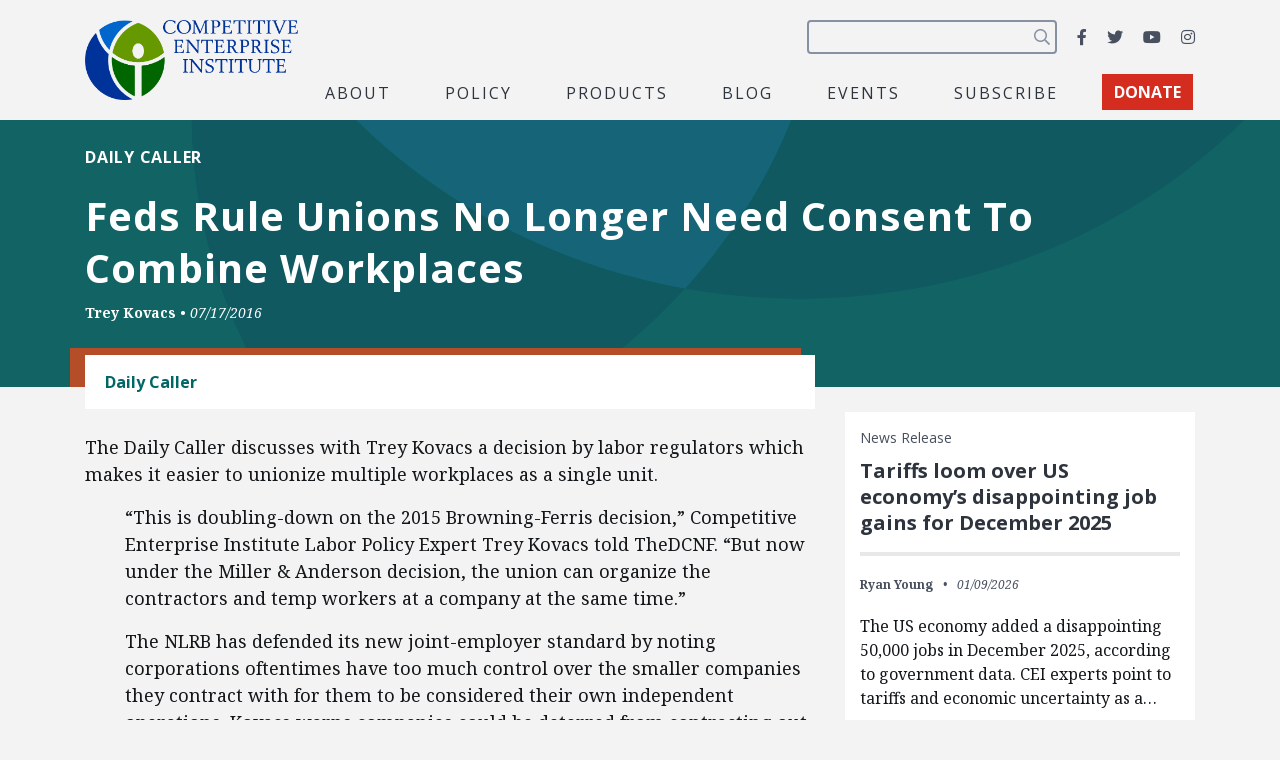

--- FILE ---
content_type: text/html; charset=utf-8
request_url: https://www.google.com/recaptcha/api2/anchor?ar=1&k=6LfZwjUiAAAAAN8vRh0pGcsvvXqvlWV2oC71AQHs&co=aHR0cHM6Ly9jZWkub3JnOjQ0Mw..&hl=en&v=PoyoqOPhxBO7pBk68S4YbpHZ&size=invisible&anchor-ms=20000&execute-ms=30000&cb=cqbkae6gej2a
body_size: 48613
content:
<!DOCTYPE HTML><html dir="ltr" lang="en"><head><meta http-equiv="Content-Type" content="text/html; charset=UTF-8">
<meta http-equiv="X-UA-Compatible" content="IE=edge">
<title>reCAPTCHA</title>
<style type="text/css">
/* cyrillic-ext */
@font-face {
  font-family: 'Roboto';
  font-style: normal;
  font-weight: 400;
  font-stretch: 100%;
  src: url(//fonts.gstatic.com/s/roboto/v48/KFO7CnqEu92Fr1ME7kSn66aGLdTylUAMa3GUBHMdazTgWw.woff2) format('woff2');
  unicode-range: U+0460-052F, U+1C80-1C8A, U+20B4, U+2DE0-2DFF, U+A640-A69F, U+FE2E-FE2F;
}
/* cyrillic */
@font-face {
  font-family: 'Roboto';
  font-style: normal;
  font-weight: 400;
  font-stretch: 100%;
  src: url(//fonts.gstatic.com/s/roboto/v48/KFO7CnqEu92Fr1ME7kSn66aGLdTylUAMa3iUBHMdazTgWw.woff2) format('woff2');
  unicode-range: U+0301, U+0400-045F, U+0490-0491, U+04B0-04B1, U+2116;
}
/* greek-ext */
@font-face {
  font-family: 'Roboto';
  font-style: normal;
  font-weight: 400;
  font-stretch: 100%;
  src: url(//fonts.gstatic.com/s/roboto/v48/KFO7CnqEu92Fr1ME7kSn66aGLdTylUAMa3CUBHMdazTgWw.woff2) format('woff2');
  unicode-range: U+1F00-1FFF;
}
/* greek */
@font-face {
  font-family: 'Roboto';
  font-style: normal;
  font-weight: 400;
  font-stretch: 100%;
  src: url(//fonts.gstatic.com/s/roboto/v48/KFO7CnqEu92Fr1ME7kSn66aGLdTylUAMa3-UBHMdazTgWw.woff2) format('woff2');
  unicode-range: U+0370-0377, U+037A-037F, U+0384-038A, U+038C, U+038E-03A1, U+03A3-03FF;
}
/* math */
@font-face {
  font-family: 'Roboto';
  font-style: normal;
  font-weight: 400;
  font-stretch: 100%;
  src: url(//fonts.gstatic.com/s/roboto/v48/KFO7CnqEu92Fr1ME7kSn66aGLdTylUAMawCUBHMdazTgWw.woff2) format('woff2');
  unicode-range: U+0302-0303, U+0305, U+0307-0308, U+0310, U+0312, U+0315, U+031A, U+0326-0327, U+032C, U+032F-0330, U+0332-0333, U+0338, U+033A, U+0346, U+034D, U+0391-03A1, U+03A3-03A9, U+03B1-03C9, U+03D1, U+03D5-03D6, U+03F0-03F1, U+03F4-03F5, U+2016-2017, U+2034-2038, U+203C, U+2040, U+2043, U+2047, U+2050, U+2057, U+205F, U+2070-2071, U+2074-208E, U+2090-209C, U+20D0-20DC, U+20E1, U+20E5-20EF, U+2100-2112, U+2114-2115, U+2117-2121, U+2123-214F, U+2190, U+2192, U+2194-21AE, U+21B0-21E5, U+21F1-21F2, U+21F4-2211, U+2213-2214, U+2216-22FF, U+2308-230B, U+2310, U+2319, U+231C-2321, U+2336-237A, U+237C, U+2395, U+239B-23B7, U+23D0, U+23DC-23E1, U+2474-2475, U+25AF, U+25B3, U+25B7, U+25BD, U+25C1, U+25CA, U+25CC, U+25FB, U+266D-266F, U+27C0-27FF, U+2900-2AFF, U+2B0E-2B11, U+2B30-2B4C, U+2BFE, U+3030, U+FF5B, U+FF5D, U+1D400-1D7FF, U+1EE00-1EEFF;
}
/* symbols */
@font-face {
  font-family: 'Roboto';
  font-style: normal;
  font-weight: 400;
  font-stretch: 100%;
  src: url(//fonts.gstatic.com/s/roboto/v48/KFO7CnqEu92Fr1ME7kSn66aGLdTylUAMaxKUBHMdazTgWw.woff2) format('woff2');
  unicode-range: U+0001-000C, U+000E-001F, U+007F-009F, U+20DD-20E0, U+20E2-20E4, U+2150-218F, U+2190, U+2192, U+2194-2199, U+21AF, U+21E6-21F0, U+21F3, U+2218-2219, U+2299, U+22C4-22C6, U+2300-243F, U+2440-244A, U+2460-24FF, U+25A0-27BF, U+2800-28FF, U+2921-2922, U+2981, U+29BF, U+29EB, U+2B00-2BFF, U+4DC0-4DFF, U+FFF9-FFFB, U+10140-1018E, U+10190-1019C, U+101A0, U+101D0-101FD, U+102E0-102FB, U+10E60-10E7E, U+1D2C0-1D2D3, U+1D2E0-1D37F, U+1F000-1F0FF, U+1F100-1F1AD, U+1F1E6-1F1FF, U+1F30D-1F30F, U+1F315, U+1F31C, U+1F31E, U+1F320-1F32C, U+1F336, U+1F378, U+1F37D, U+1F382, U+1F393-1F39F, U+1F3A7-1F3A8, U+1F3AC-1F3AF, U+1F3C2, U+1F3C4-1F3C6, U+1F3CA-1F3CE, U+1F3D4-1F3E0, U+1F3ED, U+1F3F1-1F3F3, U+1F3F5-1F3F7, U+1F408, U+1F415, U+1F41F, U+1F426, U+1F43F, U+1F441-1F442, U+1F444, U+1F446-1F449, U+1F44C-1F44E, U+1F453, U+1F46A, U+1F47D, U+1F4A3, U+1F4B0, U+1F4B3, U+1F4B9, U+1F4BB, U+1F4BF, U+1F4C8-1F4CB, U+1F4D6, U+1F4DA, U+1F4DF, U+1F4E3-1F4E6, U+1F4EA-1F4ED, U+1F4F7, U+1F4F9-1F4FB, U+1F4FD-1F4FE, U+1F503, U+1F507-1F50B, U+1F50D, U+1F512-1F513, U+1F53E-1F54A, U+1F54F-1F5FA, U+1F610, U+1F650-1F67F, U+1F687, U+1F68D, U+1F691, U+1F694, U+1F698, U+1F6AD, U+1F6B2, U+1F6B9-1F6BA, U+1F6BC, U+1F6C6-1F6CF, U+1F6D3-1F6D7, U+1F6E0-1F6EA, U+1F6F0-1F6F3, U+1F6F7-1F6FC, U+1F700-1F7FF, U+1F800-1F80B, U+1F810-1F847, U+1F850-1F859, U+1F860-1F887, U+1F890-1F8AD, U+1F8B0-1F8BB, U+1F8C0-1F8C1, U+1F900-1F90B, U+1F93B, U+1F946, U+1F984, U+1F996, U+1F9E9, U+1FA00-1FA6F, U+1FA70-1FA7C, U+1FA80-1FA89, U+1FA8F-1FAC6, U+1FACE-1FADC, U+1FADF-1FAE9, U+1FAF0-1FAF8, U+1FB00-1FBFF;
}
/* vietnamese */
@font-face {
  font-family: 'Roboto';
  font-style: normal;
  font-weight: 400;
  font-stretch: 100%;
  src: url(//fonts.gstatic.com/s/roboto/v48/KFO7CnqEu92Fr1ME7kSn66aGLdTylUAMa3OUBHMdazTgWw.woff2) format('woff2');
  unicode-range: U+0102-0103, U+0110-0111, U+0128-0129, U+0168-0169, U+01A0-01A1, U+01AF-01B0, U+0300-0301, U+0303-0304, U+0308-0309, U+0323, U+0329, U+1EA0-1EF9, U+20AB;
}
/* latin-ext */
@font-face {
  font-family: 'Roboto';
  font-style: normal;
  font-weight: 400;
  font-stretch: 100%;
  src: url(//fonts.gstatic.com/s/roboto/v48/KFO7CnqEu92Fr1ME7kSn66aGLdTylUAMa3KUBHMdazTgWw.woff2) format('woff2');
  unicode-range: U+0100-02BA, U+02BD-02C5, U+02C7-02CC, U+02CE-02D7, U+02DD-02FF, U+0304, U+0308, U+0329, U+1D00-1DBF, U+1E00-1E9F, U+1EF2-1EFF, U+2020, U+20A0-20AB, U+20AD-20C0, U+2113, U+2C60-2C7F, U+A720-A7FF;
}
/* latin */
@font-face {
  font-family: 'Roboto';
  font-style: normal;
  font-weight: 400;
  font-stretch: 100%;
  src: url(//fonts.gstatic.com/s/roboto/v48/KFO7CnqEu92Fr1ME7kSn66aGLdTylUAMa3yUBHMdazQ.woff2) format('woff2');
  unicode-range: U+0000-00FF, U+0131, U+0152-0153, U+02BB-02BC, U+02C6, U+02DA, U+02DC, U+0304, U+0308, U+0329, U+2000-206F, U+20AC, U+2122, U+2191, U+2193, U+2212, U+2215, U+FEFF, U+FFFD;
}
/* cyrillic-ext */
@font-face {
  font-family: 'Roboto';
  font-style: normal;
  font-weight: 500;
  font-stretch: 100%;
  src: url(//fonts.gstatic.com/s/roboto/v48/KFO7CnqEu92Fr1ME7kSn66aGLdTylUAMa3GUBHMdazTgWw.woff2) format('woff2');
  unicode-range: U+0460-052F, U+1C80-1C8A, U+20B4, U+2DE0-2DFF, U+A640-A69F, U+FE2E-FE2F;
}
/* cyrillic */
@font-face {
  font-family: 'Roboto';
  font-style: normal;
  font-weight: 500;
  font-stretch: 100%;
  src: url(//fonts.gstatic.com/s/roboto/v48/KFO7CnqEu92Fr1ME7kSn66aGLdTylUAMa3iUBHMdazTgWw.woff2) format('woff2');
  unicode-range: U+0301, U+0400-045F, U+0490-0491, U+04B0-04B1, U+2116;
}
/* greek-ext */
@font-face {
  font-family: 'Roboto';
  font-style: normal;
  font-weight: 500;
  font-stretch: 100%;
  src: url(//fonts.gstatic.com/s/roboto/v48/KFO7CnqEu92Fr1ME7kSn66aGLdTylUAMa3CUBHMdazTgWw.woff2) format('woff2');
  unicode-range: U+1F00-1FFF;
}
/* greek */
@font-face {
  font-family: 'Roboto';
  font-style: normal;
  font-weight: 500;
  font-stretch: 100%;
  src: url(//fonts.gstatic.com/s/roboto/v48/KFO7CnqEu92Fr1ME7kSn66aGLdTylUAMa3-UBHMdazTgWw.woff2) format('woff2');
  unicode-range: U+0370-0377, U+037A-037F, U+0384-038A, U+038C, U+038E-03A1, U+03A3-03FF;
}
/* math */
@font-face {
  font-family: 'Roboto';
  font-style: normal;
  font-weight: 500;
  font-stretch: 100%;
  src: url(//fonts.gstatic.com/s/roboto/v48/KFO7CnqEu92Fr1ME7kSn66aGLdTylUAMawCUBHMdazTgWw.woff2) format('woff2');
  unicode-range: U+0302-0303, U+0305, U+0307-0308, U+0310, U+0312, U+0315, U+031A, U+0326-0327, U+032C, U+032F-0330, U+0332-0333, U+0338, U+033A, U+0346, U+034D, U+0391-03A1, U+03A3-03A9, U+03B1-03C9, U+03D1, U+03D5-03D6, U+03F0-03F1, U+03F4-03F5, U+2016-2017, U+2034-2038, U+203C, U+2040, U+2043, U+2047, U+2050, U+2057, U+205F, U+2070-2071, U+2074-208E, U+2090-209C, U+20D0-20DC, U+20E1, U+20E5-20EF, U+2100-2112, U+2114-2115, U+2117-2121, U+2123-214F, U+2190, U+2192, U+2194-21AE, U+21B0-21E5, U+21F1-21F2, U+21F4-2211, U+2213-2214, U+2216-22FF, U+2308-230B, U+2310, U+2319, U+231C-2321, U+2336-237A, U+237C, U+2395, U+239B-23B7, U+23D0, U+23DC-23E1, U+2474-2475, U+25AF, U+25B3, U+25B7, U+25BD, U+25C1, U+25CA, U+25CC, U+25FB, U+266D-266F, U+27C0-27FF, U+2900-2AFF, U+2B0E-2B11, U+2B30-2B4C, U+2BFE, U+3030, U+FF5B, U+FF5D, U+1D400-1D7FF, U+1EE00-1EEFF;
}
/* symbols */
@font-face {
  font-family: 'Roboto';
  font-style: normal;
  font-weight: 500;
  font-stretch: 100%;
  src: url(//fonts.gstatic.com/s/roboto/v48/KFO7CnqEu92Fr1ME7kSn66aGLdTylUAMaxKUBHMdazTgWw.woff2) format('woff2');
  unicode-range: U+0001-000C, U+000E-001F, U+007F-009F, U+20DD-20E0, U+20E2-20E4, U+2150-218F, U+2190, U+2192, U+2194-2199, U+21AF, U+21E6-21F0, U+21F3, U+2218-2219, U+2299, U+22C4-22C6, U+2300-243F, U+2440-244A, U+2460-24FF, U+25A0-27BF, U+2800-28FF, U+2921-2922, U+2981, U+29BF, U+29EB, U+2B00-2BFF, U+4DC0-4DFF, U+FFF9-FFFB, U+10140-1018E, U+10190-1019C, U+101A0, U+101D0-101FD, U+102E0-102FB, U+10E60-10E7E, U+1D2C0-1D2D3, U+1D2E0-1D37F, U+1F000-1F0FF, U+1F100-1F1AD, U+1F1E6-1F1FF, U+1F30D-1F30F, U+1F315, U+1F31C, U+1F31E, U+1F320-1F32C, U+1F336, U+1F378, U+1F37D, U+1F382, U+1F393-1F39F, U+1F3A7-1F3A8, U+1F3AC-1F3AF, U+1F3C2, U+1F3C4-1F3C6, U+1F3CA-1F3CE, U+1F3D4-1F3E0, U+1F3ED, U+1F3F1-1F3F3, U+1F3F5-1F3F7, U+1F408, U+1F415, U+1F41F, U+1F426, U+1F43F, U+1F441-1F442, U+1F444, U+1F446-1F449, U+1F44C-1F44E, U+1F453, U+1F46A, U+1F47D, U+1F4A3, U+1F4B0, U+1F4B3, U+1F4B9, U+1F4BB, U+1F4BF, U+1F4C8-1F4CB, U+1F4D6, U+1F4DA, U+1F4DF, U+1F4E3-1F4E6, U+1F4EA-1F4ED, U+1F4F7, U+1F4F9-1F4FB, U+1F4FD-1F4FE, U+1F503, U+1F507-1F50B, U+1F50D, U+1F512-1F513, U+1F53E-1F54A, U+1F54F-1F5FA, U+1F610, U+1F650-1F67F, U+1F687, U+1F68D, U+1F691, U+1F694, U+1F698, U+1F6AD, U+1F6B2, U+1F6B9-1F6BA, U+1F6BC, U+1F6C6-1F6CF, U+1F6D3-1F6D7, U+1F6E0-1F6EA, U+1F6F0-1F6F3, U+1F6F7-1F6FC, U+1F700-1F7FF, U+1F800-1F80B, U+1F810-1F847, U+1F850-1F859, U+1F860-1F887, U+1F890-1F8AD, U+1F8B0-1F8BB, U+1F8C0-1F8C1, U+1F900-1F90B, U+1F93B, U+1F946, U+1F984, U+1F996, U+1F9E9, U+1FA00-1FA6F, U+1FA70-1FA7C, U+1FA80-1FA89, U+1FA8F-1FAC6, U+1FACE-1FADC, U+1FADF-1FAE9, U+1FAF0-1FAF8, U+1FB00-1FBFF;
}
/* vietnamese */
@font-face {
  font-family: 'Roboto';
  font-style: normal;
  font-weight: 500;
  font-stretch: 100%;
  src: url(//fonts.gstatic.com/s/roboto/v48/KFO7CnqEu92Fr1ME7kSn66aGLdTylUAMa3OUBHMdazTgWw.woff2) format('woff2');
  unicode-range: U+0102-0103, U+0110-0111, U+0128-0129, U+0168-0169, U+01A0-01A1, U+01AF-01B0, U+0300-0301, U+0303-0304, U+0308-0309, U+0323, U+0329, U+1EA0-1EF9, U+20AB;
}
/* latin-ext */
@font-face {
  font-family: 'Roboto';
  font-style: normal;
  font-weight: 500;
  font-stretch: 100%;
  src: url(//fonts.gstatic.com/s/roboto/v48/KFO7CnqEu92Fr1ME7kSn66aGLdTylUAMa3KUBHMdazTgWw.woff2) format('woff2');
  unicode-range: U+0100-02BA, U+02BD-02C5, U+02C7-02CC, U+02CE-02D7, U+02DD-02FF, U+0304, U+0308, U+0329, U+1D00-1DBF, U+1E00-1E9F, U+1EF2-1EFF, U+2020, U+20A0-20AB, U+20AD-20C0, U+2113, U+2C60-2C7F, U+A720-A7FF;
}
/* latin */
@font-face {
  font-family: 'Roboto';
  font-style: normal;
  font-weight: 500;
  font-stretch: 100%;
  src: url(//fonts.gstatic.com/s/roboto/v48/KFO7CnqEu92Fr1ME7kSn66aGLdTylUAMa3yUBHMdazQ.woff2) format('woff2');
  unicode-range: U+0000-00FF, U+0131, U+0152-0153, U+02BB-02BC, U+02C6, U+02DA, U+02DC, U+0304, U+0308, U+0329, U+2000-206F, U+20AC, U+2122, U+2191, U+2193, U+2212, U+2215, U+FEFF, U+FFFD;
}
/* cyrillic-ext */
@font-face {
  font-family: 'Roboto';
  font-style: normal;
  font-weight: 900;
  font-stretch: 100%;
  src: url(//fonts.gstatic.com/s/roboto/v48/KFO7CnqEu92Fr1ME7kSn66aGLdTylUAMa3GUBHMdazTgWw.woff2) format('woff2');
  unicode-range: U+0460-052F, U+1C80-1C8A, U+20B4, U+2DE0-2DFF, U+A640-A69F, U+FE2E-FE2F;
}
/* cyrillic */
@font-face {
  font-family: 'Roboto';
  font-style: normal;
  font-weight: 900;
  font-stretch: 100%;
  src: url(//fonts.gstatic.com/s/roboto/v48/KFO7CnqEu92Fr1ME7kSn66aGLdTylUAMa3iUBHMdazTgWw.woff2) format('woff2');
  unicode-range: U+0301, U+0400-045F, U+0490-0491, U+04B0-04B1, U+2116;
}
/* greek-ext */
@font-face {
  font-family: 'Roboto';
  font-style: normal;
  font-weight: 900;
  font-stretch: 100%;
  src: url(//fonts.gstatic.com/s/roboto/v48/KFO7CnqEu92Fr1ME7kSn66aGLdTylUAMa3CUBHMdazTgWw.woff2) format('woff2');
  unicode-range: U+1F00-1FFF;
}
/* greek */
@font-face {
  font-family: 'Roboto';
  font-style: normal;
  font-weight: 900;
  font-stretch: 100%;
  src: url(//fonts.gstatic.com/s/roboto/v48/KFO7CnqEu92Fr1ME7kSn66aGLdTylUAMa3-UBHMdazTgWw.woff2) format('woff2');
  unicode-range: U+0370-0377, U+037A-037F, U+0384-038A, U+038C, U+038E-03A1, U+03A3-03FF;
}
/* math */
@font-face {
  font-family: 'Roboto';
  font-style: normal;
  font-weight: 900;
  font-stretch: 100%;
  src: url(//fonts.gstatic.com/s/roboto/v48/KFO7CnqEu92Fr1ME7kSn66aGLdTylUAMawCUBHMdazTgWw.woff2) format('woff2');
  unicode-range: U+0302-0303, U+0305, U+0307-0308, U+0310, U+0312, U+0315, U+031A, U+0326-0327, U+032C, U+032F-0330, U+0332-0333, U+0338, U+033A, U+0346, U+034D, U+0391-03A1, U+03A3-03A9, U+03B1-03C9, U+03D1, U+03D5-03D6, U+03F0-03F1, U+03F4-03F5, U+2016-2017, U+2034-2038, U+203C, U+2040, U+2043, U+2047, U+2050, U+2057, U+205F, U+2070-2071, U+2074-208E, U+2090-209C, U+20D0-20DC, U+20E1, U+20E5-20EF, U+2100-2112, U+2114-2115, U+2117-2121, U+2123-214F, U+2190, U+2192, U+2194-21AE, U+21B0-21E5, U+21F1-21F2, U+21F4-2211, U+2213-2214, U+2216-22FF, U+2308-230B, U+2310, U+2319, U+231C-2321, U+2336-237A, U+237C, U+2395, U+239B-23B7, U+23D0, U+23DC-23E1, U+2474-2475, U+25AF, U+25B3, U+25B7, U+25BD, U+25C1, U+25CA, U+25CC, U+25FB, U+266D-266F, U+27C0-27FF, U+2900-2AFF, U+2B0E-2B11, U+2B30-2B4C, U+2BFE, U+3030, U+FF5B, U+FF5D, U+1D400-1D7FF, U+1EE00-1EEFF;
}
/* symbols */
@font-face {
  font-family: 'Roboto';
  font-style: normal;
  font-weight: 900;
  font-stretch: 100%;
  src: url(//fonts.gstatic.com/s/roboto/v48/KFO7CnqEu92Fr1ME7kSn66aGLdTylUAMaxKUBHMdazTgWw.woff2) format('woff2');
  unicode-range: U+0001-000C, U+000E-001F, U+007F-009F, U+20DD-20E0, U+20E2-20E4, U+2150-218F, U+2190, U+2192, U+2194-2199, U+21AF, U+21E6-21F0, U+21F3, U+2218-2219, U+2299, U+22C4-22C6, U+2300-243F, U+2440-244A, U+2460-24FF, U+25A0-27BF, U+2800-28FF, U+2921-2922, U+2981, U+29BF, U+29EB, U+2B00-2BFF, U+4DC0-4DFF, U+FFF9-FFFB, U+10140-1018E, U+10190-1019C, U+101A0, U+101D0-101FD, U+102E0-102FB, U+10E60-10E7E, U+1D2C0-1D2D3, U+1D2E0-1D37F, U+1F000-1F0FF, U+1F100-1F1AD, U+1F1E6-1F1FF, U+1F30D-1F30F, U+1F315, U+1F31C, U+1F31E, U+1F320-1F32C, U+1F336, U+1F378, U+1F37D, U+1F382, U+1F393-1F39F, U+1F3A7-1F3A8, U+1F3AC-1F3AF, U+1F3C2, U+1F3C4-1F3C6, U+1F3CA-1F3CE, U+1F3D4-1F3E0, U+1F3ED, U+1F3F1-1F3F3, U+1F3F5-1F3F7, U+1F408, U+1F415, U+1F41F, U+1F426, U+1F43F, U+1F441-1F442, U+1F444, U+1F446-1F449, U+1F44C-1F44E, U+1F453, U+1F46A, U+1F47D, U+1F4A3, U+1F4B0, U+1F4B3, U+1F4B9, U+1F4BB, U+1F4BF, U+1F4C8-1F4CB, U+1F4D6, U+1F4DA, U+1F4DF, U+1F4E3-1F4E6, U+1F4EA-1F4ED, U+1F4F7, U+1F4F9-1F4FB, U+1F4FD-1F4FE, U+1F503, U+1F507-1F50B, U+1F50D, U+1F512-1F513, U+1F53E-1F54A, U+1F54F-1F5FA, U+1F610, U+1F650-1F67F, U+1F687, U+1F68D, U+1F691, U+1F694, U+1F698, U+1F6AD, U+1F6B2, U+1F6B9-1F6BA, U+1F6BC, U+1F6C6-1F6CF, U+1F6D3-1F6D7, U+1F6E0-1F6EA, U+1F6F0-1F6F3, U+1F6F7-1F6FC, U+1F700-1F7FF, U+1F800-1F80B, U+1F810-1F847, U+1F850-1F859, U+1F860-1F887, U+1F890-1F8AD, U+1F8B0-1F8BB, U+1F8C0-1F8C1, U+1F900-1F90B, U+1F93B, U+1F946, U+1F984, U+1F996, U+1F9E9, U+1FA00-1FA6F, U+1FA70-1FA7C, U+1FA80-1FA89, U+1FA8F-1FAC6, U+1FACE-1FADC, U+1FADF-1FAE9, U+1FAF0-1FAF8, U+1FB00-1FBFF;
}
/* vietnamese */
@font-face {
  font-family: 'Roboto';
  font-style: normal;
  font-weight: 900;
  font-stretch: 100%;
  src: url(//fonts.gstatic.com/s/roboto/v48/KFO7CnqEu92Fr1ME7kSn66aGLdTylUAMa3OUBHMdazTgWw.woff2) format('woff2');
  unicode-range: U+0102-0103, U+0110-0111, U+0128-0129, U+0168-0169, U+01A0-01A1, U+01AF-01B0, U+0300-0301, U+0303-0304, U+0308-0309, U+0323, U+0329, U+1EA0-1EF9, U+20AB;
}
/* latin-ext */
@font-face {
  font-family: 'Roboto';
  font-style: normal;
  font-weight: 900;
  font-stretch: 100%;
  src: url(//fonts.gstatic.com/s/roboto/v48/KFO7CnqEu92Fr1ME7kSn66aGLdTylUAMa3KUBHMdazTgWw.woff2) format('woff2');
  unicode-range: U+0100-02BA, U+02BD-02C5, U+02C7-02CC, U+02CE-02D7, U+02DD-02FF, U+0304, U+0308, U+0329, U+1D00-1DBF, U+1E00-1E9F, U+1EF2-1EFF, U+2020, U+20A0-20AB, U+20AD-20C0, U+2113, U+2C60-2C7F, U+A720-A7FF;
}
/* latin */
@font-face {
  font-family: 'Roboto';
  font-style: normal;
  font-weight: 900;
  font-stretch: 100%;
  src: url(//fonts.gstatic.com/s/roboto/v48/KFO7CnqEu92Fr1ME7kSn66aGLdTylUAMa3yUBHMdazQ.woff2) format('woff2');
  unicode-range: U+0000-00FF, U+0131, U+0152-0153, U+02BB-02BC, U+02C6, U+02DA, U+02DC, U+0304, U+0308, U+0329, U+2000-206F, U+20AC, U+2122, U+2191, U+2193, U+2212, U+2215, U+FEFF, U+FFFD;
}

</style>
<link rel="stylesheet" type="text/css" href="https://www.gstatic.com/recaptcha/releases/PoyoqOPhxBO7pBk68S4YbpHZ/styles__ltr.css">
<script nonce="gzwpjQGdEHZydvw6WTbhsQ" type="text/javascript">window['__recaptcha_api'] = 'https://www.google.com/recaptcha/api2/';</script>
<script type="text/javascript" src="https://www.gstatic.com/recaptcha/releases/PoyoqOPhxBO7pBk68S4YbpHZ/recaptcha__en.js" nonce="gzwpjQGdEHZydvw6WTbhsQ">
      
    </script></head>
<body><div id="rc-anchor-alert" class="rc-anchor-alert"></div>
<input type="hidden" id="recaptcha-token" value="[base64]">
<script type="text/javascript" nonce="gzwpjQGdEHZydvw6WTbhsQ">
      recaptcha.anchor.Main.init("[\x22ainput\x22,[\x22bgdata\x22,\x22\x22,\[base64]/[base64]/[base64]/[base64]/[base64]/UltsKytdPUU6KEU8MjA0OD9SW2wrK109RT4+NnwxOTI6KChFJjY0NTEyKT09NTUyOTYmJk0rMTxjLmxlbmd0aCYmKGMuY2hhckNvZGVBdChNKzEpJjY0NTEyKT09NTYzMjA/[base64]/[base64]/[base64]/[base64]/[base64]/[base64]/[base64]\x22,\[base64]\x22,\[base64]/CtDckXMK3DTtafFjCkMKQKgMuwpHDtsKaNsOww4nCsjooOcKob8KPw4PCjH4xWmjChw5fesKoMcKaw71dHTTClMOuNDNxUTxNXDJ2OMO1MV3DpS/Dunk/wobDmElYw5tSwqjCoHvDniNHFWjDm8OKWG7DsHcdw43DvgbCmcOTb8KHLQpdw4rDgkLCnGVAwrfCkcOVNsODNcOdwpbDr8OQeFFNOlLCt8OnFSXDq8KRH8K+S8KaRyPCuFBYwqbDgC/CkErDojQXwo3Dk8KUwprDll5YZsOMw6wvJjgfwottw6I0D8OPw5c3woMyBG9xwph9esKQw6bDtsODw6YXAsOKw7vDr8OOwqotLCvCs8KrdMKhcj/[base64]/Cu0d0OFPCg8KUekRiw6LCpMKEUlFgasKvUGHDr8KYXGvDk8Kdw6x1DmdHHsOyB8KNHC1DL1bDlFTCgioww5XDkMKBwpRGSw7CjXxCGsKmw77CrzzCnWjCmsKJU8KWwqoRL8KDJ3x2w4h/DsOhEwNqwo7DlXQ+cWZGw7/DnXY+wowww7MAdHo2TsKvw7ZZw51idcKtw4YRO8K5HMKzDwTDsMOSRDdSw6nCvsOzYA8jMyzDucOdw7R7BQsBw4oewo7DkMK/e8Oyw6Urw4XDsnPDl8KnwqTDt8OhVMOPXsOjw4zDuMKJVsK1Z8KCwrTDjBjDtnnCo3FFDSfDgsOfwqnDng7CmsOJwoJsw5HCiUIIw4rDpAcyfsKlc0XDp1rDnx/DhCbCm8Kfw6c+TcKUZ8O4HcKjLcObwovCgMKvw4xKw7BRw55od2PDmGLDpMKZfcOSw6Mgw6TDqW/[base64]/Dh3vCr0sEfsKqwpwVwrQdwqNJRm/CgsK/fVEXOcKnCVgmwqgmFXfCnsKuwqoxScOmwoAVwq7Dq8KPw64Zw5PCsiDCoMOVwqYvw6fCicKKwoJDw6I4WsK8YsKRBAUIwrbCpMOawqfDqwvDnUMNwpLDvDpnFsOLXVsTw49cwrpPFwzDvF9aw7ZswrrCi8KXw4bCmndpHsKtw7DCv8KKCMOgM8O/wrQXwqHCusONZsOOQMK1asKCLznCthdTw6vDvcKpwqfDpzTCmMONw5hhFy/Dl3Nsw7olZ17CjHjDp8OkeFVzUcKSAcKFwo7CuGV+w7DCvGzDvRnDn8KEwoI3U3zCtsK3dzFywrYZwo8ww7bDhMK8Wh54wqPCqMKvw6w+THzCmMOdwoHCmUpPw4/DgcKsEQtvP8ODPsOvw5vDvmrDi8OewrXCtcOTBMOYG8K5AsOow73CsmzDuGQHwp3CkkQXOGx0w6Q9WGM9wpnCtxjCqsKRDcOQKMKPd8Oww7bCo8KOQMKswr3CpMOWO8Ocw47DksKVKB/DjjPDulTDiQlwTwsHw5XDkCzCv8O6w4XCsMOwwo1ANMKUw6tXECtEwop2w5RgwrzDsnIrwqXCmz8OGcOUwrDCosK1fnrCssOQFsOCOsKHPj82TEbCiMKOe8Kpwqh/w4nCuC0AwoAzw7vCoMKyYEtzQDAuwrzDtSjCmW3CnETDqsOiMcKDw73DhiLDmMK2VjLDvD5Iw6QSa8KAwo/Ds8OpA8O8wqHCjsKELVDCqFzCvRfCkV7DqCoOw5AuVsOWfsKIw7ICRMKxwp7Ch8Kuw5oEJ2rDlMOhCEIWIcO/dcODfQHCv0XCo8O7w5AdGW7CkC9gwqAnOcOGXnpfwqDCgcODDcKpwpLCqilyIcKTdkowTsK3cR7DjsK1eFzDrMKnwpMbdsKnw6bDk8OnH1ItWxXDrHsMf8K+QDrCrsOXwpXCtcOiP8KCw7xHYsK/UcKdek0aKi/[base64]/BQvCjSHCu8O5wrh5GnvDr8Olw73DgRRne8OSwr9Yw4xKw7AcwrjCikozXyfDskDDqMOaa8OmwptQwqzDm8O0wrbCisOvVHtbSH/Dr3YAwonDnnYND8OAMcKTw4HDssO5woLDucKRwo83ZsOMwrfCs8KKAsK8w4IfbcKAw6bCt8OVY8KUClLCjTbDoMOUw6J8V2goJcKww5/[base64]/DtMKvwogQX8K3UcKIXcObwpEbw597YRdQcyzCocKuJ0HDjMOyw7MzwrDDmMKvFD3DvgpRwqHCtF0eNl1cN8OhJcOGHjJHwr7DilxiwqnCizYFNsKzTAvDjcO8wosmwoZ3wq8Aw4XCo8Ktwq/Dj2XCh29Dw7NHTMOcaDDDvsOjAsOBDRfCngQSw6vCtDzChsO+w5TCs35ZPirCm8Kqw6ZPYcKRwoVvwp3DthrDvi0UwoA1w5Mlw7/DojInw5tQNsKNZiBFU3rDncOlahvDvsO/wrllwpB9w6jCi8Ohw7g3Q8O0w6EYXDTDn8Kuw5sswoAjLMOdwp9Hc8Kiwp/CnnrDoEfCg8O6wqdRUlwswqJYXMKpZ2RcwqITEMK0wrnCrHpAPMK4QsKTZMO8ScOHDjbCjWnCkMKVJ8KGU2Y1w65xD37DuMKAw61tWsKyY8O8wo/[base64]/ZMKhwrE5wpXCjMKXw51nwq8dEw9nw4QPLiLCr8Kgwqs9w7XDvhIEwrgGHSV6A2bCgkI+wpjDlcOJNcObLsO1Dx3CgsK9wrTDqMKgwqwfwqN/An/CsgDDoQBdwoTDlGQFDGnDvX5oUAUowpLDksK0w49Lw7vCo8OXIsOYNsKwecKIER9owqvCgj3ClgHCoQLCghjDusKmOMOjdEkRO1dCKMOSw6Frw6xCAMKhw6nDjTETFzpVw43CjRFSWBvChz9lw7DCqDE/J8KjQsKYwobDnGxPwoYyw4zCvMKpwoPCvxwhwo9Iw7Z+wpnDoAFtw5odNwUWwrQrL8OIw7nDiwMSw703G8OTwpPDm8OAwo3Cv1VKZGEFMC/Cj8KbUynDsgU7IsKhI8OmwrZvw63Ci8OKXxpDRsKFI8OvRcOowpU7wr/DpsOtG8K2M8Obw4RsWDFHw5ogwrFTezhVO1HCt8KTRE/[base64]/[base64]/wr8TAkPClsKnw5wDwpjDiHrCnXxuRQLDjsOgdB0WwqZ5wrROUWfDojXDusOKw4Iuw7/DqXoRw5M7wrpdMFPCkcKkwr1bwrcOw5EJw4lxw4k9woYSbykDwq3Cnz7DtsKFwqDDgEd+E8KxworDisKrNEwgEy3Cu8KrajPDn8OuV8O2wqLCizRUIcOmwpQJHMOCw7J/U8KlIsOGAEtLw7bDlsO0woDDlnE3wpoGwrTDiA3CqMKjelV0w4R0w6NTJAzDtcOyVEHCizQRwplSw6lFVMO0V3MIw4vCrsK5CcKrw5Bjw5dpbhVdci/[base64]/DrH3CtnHDk0bCrsKgEUzDnHkrUcOaw5g9LsODWMOXw4oEw4DDoULDiRQbw47ChcOWw6lUWcKQEy0edMOuG0zDoRnDgMOGWwwOZ8KbZwcdwoVneG7DhXMVK3zClcKcwqxAZU/[base64]/CoUjClT7CjQEoZEnCpMOWwo/Cn8KUdEPClcO2TlM4HHsGw6jCi8KoY8KeNjHCqMOVGCF/dhw5w6YMbMKmwqTCusOFwq1rfcO5O3MGwozDnC5/UcOsw7PCsXM/aRJlw7vDoMO8KMOlwrDCkxJjF8K2HE3Dt3DChR0dw7kqTMOwTMOuwrrDohPDjwoRHsOyw7NFNcOiwrvDo8K0woM6CWc9w5PCncOUWlNtcizDkg8dcsKbd8K8CQAOwqDDsljDosKtfcOxasK6O8OTF8K/[base64]/w4HDocKywrXDo1cubcK6w5xYw6tyM8KrwpvCqcKtPzHCu8KTUjzCm8KIAjfDm8KbwoXCszLDkF/CtcOvwqVgw6DCkcOeNXzDmzjCkSHDhMOnwrvCjg/[base64]/w4nDmHjDt8OAwoFZw4zDoMOrw7bDgz/DvsKyw7lAS8OwZCbCrMOLw4FcbWJ4w4wnEMOowr7CrSHDo8KNw4zDjR3CvsOrLHDDkVLDpw/CkxdEBsK7X8OtSMKEWsK4w6JKR8OrRFNMw5lZB8KYwofDgQ8dRWlwd1kPwpDDsMKsw54VdcOoYzAVbCxtUsK2OVl8AAdvM1Z5wpQ4bcOnw4kdw7rChcObwoMkOxZpIMOKw6grwqfDk8OOZ8O7T8ORwozCisOZB24fwr/[base64]/ChMKiR3jCl8KFKx7DsALDlhjDozfDnXHDoRELw6fCgsOHSMOiw7EDw5A+wrrCnMKzSllpCnZRwqvDi8Kbw40jwojCoVHCox4sImXCh8KeRxTDksK7PW/DrsKxalPDuBTDusOXBTzCkSbDq8Kiwp5RXsOKCnt5w71TwrnCqMKdw61ADSMMw5/Dq8OdK8OlwoXCisOww6lVw68maCIaOh3DncO5RSLDpMKAw5XDmXzDvAvCjMKPfsKjw6lTw7bCmlBRFz4kw4rCoAjDgMOuw53Cj3kNwrNHw4JKd8KxwqXDs8OfLMK6wpJ/w5Amw54TX2x7GFHDjlDDhXjDpsO7HsKpPikVwq1ENsOoLBZaw7rDpcKBSHTCsMKoGWcYccKfVsO6CU/DqnsZw4h2bFfDiQAXIWvCocKFI8Oaw4XDr3gtw5Unwo45wpfDnBZZwqrDs8OBw75bwozDj8Kyw6gzcMOgwp7Dnhk5ZMO4GMK7Gh8/[base64]/DoMKPc8OzPMKzG11ad8OHFsKfXGZNHhTCu8OGw7RlTsOHf0s4QnVZw6nCoMO3ckvDhjHDuQ3CgyHDuMKJwqQ2acO1woLClzjCv8OsSQbDl0gedCwXS8K4RMK+WBzDhw1dw5MgFTbDg8KXw7/CksKmDzgEwp3Dk2FWaQ/Cu8OnwrjDrcOfwp3DncKDw5jCgsOIwot7MErCt8KZbHA5C8Omw702w43DgsOLw57DtFHDl8O9wqvDoMKkwqk9OcKbdmLCjMO0fMKUHsOAwrbDs0lDw5R/wrUSesKiBynDo8Kdw4/ChF3DgMKOwrXCgsOpFE0sw4/CocK2wpPDk2dDw6x2W8Kzw4oHCsOuwo51wphZZH9FIEHDrSdVRktPw7lewofCpcK1wq3CiVB8w4tMwr0KM1Eowq/CiMO3X8OaYsK+bsOyQm4WwoF/[base64]/DhjlCC1V6cwR3M3MGwq0/w5MvwqDClMKVBMKzw7XDh3FCHFclccKbUTjDvsKLw4zDkcKga1PChMO1CFrDmsKGDWjDnmFywr7CqFsGwpjDjTF5CB/DisO6SSVacSclw4zDoR9MVyoGwrISasO7w7BWcMOywq5Bw4liRcKYw5HDlXZGwpHCsUbDmcOoekLCvcKKQsO+HMKFw5nChsOXdXZSwoHDmDBwRsOUw6tZNzDCkitYw7FlOT9Vw5zDnzZpwpPDt8KdScOww7/DnyLDq1d+w7vCingvVhpRQlfDjgNsOcOBfQXDncO5wolJUTxswrJawp07EnPChMK/VmdoO2tbwqXCp8OpDATCrGTDp0cXF8ODSsKQw4BvwpHCm8OYw4HCtMOaw4ZrHMK0wrFLDcKCw6rCihjCi8OMwpjCqn5Xw47CunfCtDbCrcOWfh/DgENsw4zChCASw4/DtMKvw7PDlWzCncKLw4EBwr3DrW7Cj8KDKQ0fw5PDqzbDg8KyJsOQTcOpajDCpWIyRsOLQsK2WwDCk8Kdw4dGISHDqWILGsK8w5XDvMOEBsO+JMK/NcKgw4vCsH/DhxPDs8KMdcKmwpNIwrDDnxV9aE7DoDXCh1NSXwxIwqrDv3bCqsOMFD/CucKFbsKEUcKiTVTCrcK4wpzDkcKMFBrCpGDDr0c4w6jCj8Kuw4bCscKRwqN0QyjCm8Kewq1oO8OiwrzDlUnDisK4woXCi2IqVsOawq0YFcKqwqTCsXRrNH3DswwQw7bDhsKvw74qdhHDjSRWw7fCs3MsOmLDoGV1Z8O1wr1NI8OzQQhfw77CmsKpw7/Dg8OJwr3DiXXDkcODwpjCvlPDm8O3w4nDncK9w7NdSwnDhsKSwqLClsKcckwKF0TCjMOLw5wDWcOSU8OGw69zIMKrw7JywrjCmsKkw5fDncOCw4rCmn3Dt37Ci1LDo8KlSMKxd8KxKcORwqTCgMOrBEfDtUVxwqQMwqo3w4zChcKxw75/w6bCsVU1KFICwrwzw4TDjwTCvFpQwrvCpFp1K1LCjHZYwq3Dqx3DlcOtYlBsAsOgw7DCrsKgwqIePsKYwrbCozTCsXrDnV4iw6BQaEcHw4NowqBaw5UtCcK4XT/DjMO9BAzDjzPCqQfDv8KYECYzw5nCp8OPVCLDgMKCWsKxwoUWacOCwr00SCJYVwlfwr7CuMOpXsKCw6bDj8KjeMOqw6lGA8OeEmrCiXnDrzrChsKyw4/CniAbw5ZPE8KdbMKsTcK2Q8OMXWTCnMORwqYZcQvDtQQ/w4DCjnMgw7EBWCR9w7guwoYbw4rDhMOfe8KMV20QwrAxS8KswqrCtcK8c3bCtT4bwqczwpzDpsOnES/Dv8OYIEbDtcKrwrLCtsO6w5/CgsKGTsOkLUPClcK5XsK6woIWWRjDscOEwoYnXsKVwqTDhhQnWsOndsKQwrPCrcOROznCr8K4PsKcw63DnCjCkB/DicOLEAAowpjDtsOObSQWw4BJw7UmCMOCwolIPMK/wprDrjfCpwE8A8KnwrvCrCFBw7LCoTpjw6xLw7YSw5kEKXrDs0vCmADDucOYfMOrP8KNw4fCmcKNwoIswq/[base64]/Cg8KxLSfCvMKxKsOrwolHKygBFMO/[base64]/DviNsOScYNMOUw5zDh8OkWsKqSsOWF8OLSnMDegpEKcKLwolTXx7Dh8KowovCuFsBwrTCp2l1d8KqAybCisKVw5PDncK/ZxlvOcK2X0PCqhNsw4rCsMKNC8Oswo/DnAXDpk/DuTLCil3Cl8Osw6LDqsKQw5EtwqDDj37Dh8K+ECVxw7gYwq/Dl8OCwpjCrcKBwqBdwp/DtcKBKXXCvHjCjkh2CsOoW8OaFWl/MxHDk3o5w7tswrPDuFUQwq0pw5BCIj/Dq8KjwqfDusOJQcOICMONVnXDv1HChGfChcKXAlbCtsK0NDMowrXCvFLClcKHwoHDoAvCiT4Nwr9aRsOqQ1F7wqIDJ2DCqMKxw6Jvw7A8fDHDm3NKwrdzwr/[base64]/Ct8KtdR3ChzVPMsKtwqPCgFPDk8Kaw71Aeh/Ch8OiwpzDu00ow6HDkV3DvsOow57CnDbDmVjDtsKZw45vL8OUB8Krw44xXnbCvUUpdsOQwpUswoHDq1fDmwfDg8OXwpjDiWDCscK9w47Dh8KxSzxjGsKHwrLCl8OCTyTDsnLCosKxf1rCs8O7esOJwr/CqlfCg8Ouw6LCkzV+woAjwqfCjsO6wpHCimpzXAjDjETDh8K7PMKyEiBvHlcfXMKzwrlVwpTCgV0Qw45JwrxuMGxRw6svByfChWfDvTA7wrBzw5DCjcK/KsKDICwiwpTCi8OZAwBywoQ2w5ZzJCPDocOlwoZJHsO8w5rDlRxHasODwr7DqxZIw7ljVsOxZHnDkWrCmcOwwoV4w63CmsO5wq3Cs8K5L2jDtMKTw6sMCMOiwpDDgCMlw4AlakIKwqpyw4/CmsO7RicUw4hOw47CnsKDJcOYwo9ew6sNEsOIwqcgwpzDlUFcJkdawqc3w7HDlMKSwoHClGddwoV3w6TDpmvDh8OlwrFDfMOfEmXCu0ktL2nDhsOOfcKcwpRZAXHChxpJTcOjw6nDv8Kcw4vCocOEwoHCosO8dU/CvMK3LsKkwrDDmTB5I8Omwp/Ck8KJwq3CkUXCqcOPTxhIRsKbDMO7XH1JRMOBeSPClcK8JDIxw51bRHdwwqPCh8Oow4bCscOKbxocwqUlwoVgw4LDhQRywpVbwp3DucOlWMKvwo/CknLCusO2OVkKZMKSw5LCh2YofCLDmiHDqCZPw4vDrMKsYw7DngM0EMOawprDt3fDscO3wrVkw7xuBkR3JVwUw7bDncKHwpZZPT/DkRPDm8OwwrHDrCPDr8OWFS7DlMKUPMKNUMKVwrHCpg/Cp8KEw7/CsyDDq8OLw5zDrMOFw5tTw642ZcO9FRLCgsKZw4DChGLCv8Olw5jDvD88AsOKw5rDqCTCplbCscK0NmnDqSzCnsOIHnTCmUNtBcKYwpLDnTswai/CgMKLw6YNCXwawr/DuBnDp3l3M3tpw7bCqQclT2NCATPCvl9Gw7vDgknCuxDCjcOjwp7Dol1hwqRoT8OZw7bDkcKOw5HDsmkDw5New7HDmsKxTm4uw5fDksOwwrPDhDHDk8O4fBJ2woEgah84wprDm045wr0FwokIB8K9f3Zkwq0QD8KHw783KsOyw4DDjcOUwpNIw7PCgcOPdMK/w5rDo8OpMsOuVMK3w4ZPw4TDtGRzPWzCpipTBTbDnMKzwqjDusOqw5vCh8OlwrvDvEpOw73CmMKCw6vDv2J9LcOEJRQuYxPDuR7DuBbCh8KfXsOVZTsgU8Ojw5dUCsKUJcOBw60WIcKXw4HDssKnwpx9d04mIXogwqTCkRQcTcObennDtcOuf3rDsX/ClMOCw7IDw5PDr8Ohw7YnM8Oewro3wqrDqznCsMO9wrlIQsO7O0HDnsOXQhIWwqRKXHbDqcKVw6nCjcOVwqgaKcO4Mz93w7QPwrFhw6nDjWclAsO+w5TDn8Orw43Cs8KuwqLCsSkpwqTCvMO/w7VJCsKjwoNew5DDsWPDg8K8wpDCmWYww7FYwqzCvQ/ClcKtwqVkYcONwrzDpMO4byrCoSRsw6rCl1RbTcOgwppGZ1jDhsK9XG7CqMOWCMKPMcOiDMKzK1bCq8O/wqrCvcKfw7DCnDBkw4BowopPwrVRbcKQwroPCkvClcORWjLDuRUfNCoGYDLDisKwwp3CsMOBwrXCjXjChh5JE2zCoz1kTsKMwp/[base64]/wprCt8KLW0AMwpPCmEwbAzJUw5nDhMOfesOMw5HDhsOLwr3Dq8KAwrsuwpVeNDt6VcOcwo7DkzJiw6rDhMKLS8KZw6XDmcKkw5LDt8Oqwp/DlcKtwqnCoS3DkEvCl8Kiwp50esOuwoh3anvDnTgINg/DisKfU8KMQcO0w7zDhytld8KuFETDvMKeZcKrwoBHwoFQwqtAesKlwoNWUcOpCzBFwp1Ww6HCrTvDvxxtM3nDjH3Di24Qw7FKwpvDlFoMwqLCmMK/[base64]/wq0ow5lmwqTCkGjDu8KRQXvDhnomRzbDo8OGwqrCncKiU0Vnw5nDr8Oyw6Jzw7cew5J/AiHDlmfDs8KiwpjDhsK0w5gswq/CnWvDoCx+w6fCvMKtf1p+w7g5w7DCj04WeMOMfcO2VMKJYMOlwqLDuFjDgcO2w6DDmQUTK8KPf8OkI0HDvytRZ8K6eMK8wrnDjlFCen/DksKvwofDisKtwpw+PQLDoiXCoUQdEQ95w5dOO8KuwrbDl8KVw5/CucOqw5HCnMKDGcKow6wsHMKrAT04SRrCksOLwoZ/wrUWwoRyacOAwo/CjARGw7F5VmkMw6t/woMeXcKeQMOMwp7DlsObw4wLw7rCg8OUwqjDlsO7VjbCuCXDlg8jXB1QJFnCkcOlf8OPfMKlBsOiYcKyb8O2FMKuw5bCgwdyTsKPTD41w4bDiUTCisORwpzDoSbDgw56w5ovwq3Dp0w+wobDp8KhwrPDtUnDp1jDjz/[base64]/w5DDlcKVw7rDpcOEw7MBwo9Jwq5FPmN3w4cZw4crwpjDmHLCnSJRfCM1wpDCizh/wrnCvcOmw7zDkF43KcKVwpYVw4PCpsKtYcOwBVXCigTCpXDCr2Uqw55mwoHDuiNzbsOpb8O4c8KVw7lwPDsUOTPDpMKycGgQw57DgwHCn0TDjMOycsKww6oLwoEawpJhwoLDljrCoA8pbhg/GUvChzbDry/Drjl3GcOEwoZowrfDllrClcOJwrzDrMKvUkHCo8KBw6A1wqnCj8KAwpQKbMKMf8O2wr3Cn8OBwpRiwos6J8KpwobCucO9H8KHw5NrC8KYwrt/WCTDhSHDrsOvQMO4cMOdwqrDs0cMR8O8ScKtwqhjw5Bww51Mw516LcOJZDPCh1F6w6EdHWMiO0TCi8KUwp8edsOKw5HDpsORw7lcWT8FDcOdw7Vaw7FzICIiZVnDicKGBinDmsO0woZYACrDt8OowrXCrmDDgQ/[base64]/w5pGw4nCjVtiecO2w5Ykw49/[base64]/w5HCvsKAw5zCo1cswpdENCXDt0jDg8KWSsKvwr/DjG/DoMOZw4wMw6EHwr5EUkvCpEZwMMO3wplbF3PDk8KQwrBWw74KE8K0WMKDPyxPwqoQw5pPw6IPw55sw4EZwoTDksKVH8OOfcOfw5x/[base64]/XW3CuA5RTTonFMOQfcKjwqs2LV/CkgrCuWXCqMK4wrrDrRQOwoXDt3bDpQrCtMK8GsK8WMKawo3DkcO3ecKBw4LCn8KFLMOCw65Kwpo+DsKEB8KIWcOvw4cHVFrDi8OKw7TDqx5dDFvClMKrecOEw5taNMKhwobDn8K5wobCrsOawp/CqC7CicKJacK6JcKJcMOywoQ2OMOAwokAw7dSw5wJTk/DmMKVHsO8VkvCn8OQw57DgAw1wpgjBkkuworDgBjCv8KQw7Qmwql8TljCssO7ZcKtZTYtZcO/[base64]/[base64]/CsMOLworDgsOSworCqAzCm3M1ShMyw4TDnsOML8K7MGRcK8O/w4p+w5vCsMOWwqXDqcKnwoDDqMK2DlrDnlcCwrQUw7/DmMKeaxTCoTkSwrkPw4TClcOgw7bCm3sbwqXCgVEFwoZ2TXDCksKow6/CocO4ETVnDW9BwobCj8OoNnDDljV2w6rCj0BDwpfDt8OTembCoQLCilfDmD3CncKAT8KLwpwiJ8K/[base64]/Cp0JIwpBvXBN+w71yw6DDv8KoLGvCtlzDucOBYwDDnCHDp8ORwpZEwpbDv8OALX/Cr2UVLTjDhcOewqbDrcO2wqNBSsOKYMKJw4VIOjI8U8OiwrAGw6B/PWtjBBpTU8Khw49cX14TWFzDv8OmLsOAwoXDkk/[base64]/[base64]/[base64]/CiMKLG1tsw41ALcO/wqrCrVImaMOaBMOiU8OiwpLDksOqw7LDuHg0U8K6OsKkQFQhwqnCp8OjFsKnYcOtaGoGw6jCry80BBMwwrLDhTfDp8Kvw5bCgXDCvcOKNDbCusKkSMK+wqHCvntjXMO/[base64]/CpSklw64wf8K8L8KPw6DCs1XCvSDDpsKLecO2w6rClWLCqG/CkmbCjw9pGMKxwqDChBAlwrF3w6zCnVJ/[base64]/DqH94w71VB8Krw6/Dg8Ocw5kHaMOBw4/CpX7CtG0Yc0Ucw5ojD23CqMKow75TKWhGeFA1wpRKw69AAcK2QRxbwqUjw5hsQmXDh8OfwpFjw7TDmVkwasK/eHFLcsO7wpHDisOzIsK5PcKnHMK5w68sTn5cw5EWfDDCokTCpMOkw7hgwoQWw7t5OFDDuMO+RxAdw4nChsK2wqYAwq/DvMOxwo1vdQgLw6I8w7nDscOhf8OOwq1odMKzw7wVFsOIw5wWDBjCsn7CiCzCsMKTU8OJw57DkA9Zw4wxw7Fpwp9kw5lDw4dAwp0twqvCjTzCoCLCvDDCml5+wrd/XsKuwrBBBB8SMQADwpRjwoZbwoHCiExMRsOkacKof8OHw77Cn1hdDMK2wofCg8Kyw4bCs8Kbw53Dn11kwpgZOhbCiMKzw4YYBcK+c0BHwo92QcOWwpHCsGU3wrjCjUvCg8O/w5VHByrDjcK/[base64]/CvDk8w7XDvCXCiCbCm8KgKMOmw6ZcGMO3w7dFeMOMw5pQJCMVw6xLw7bDkMKDw4rDtcO9Yjw0dsONwoTCpTXDkcOZGcKiwpbDlsKkw5HCkwfCpcO4wrZZfsOfAl9QYsK/[base64]/DlsK+IFrCuVHDvcKUwo4uwol/w5lOw6IIw4xBwpnDi8KibcK8ZcOKYEAmw5HCn8Kjw5XDv8K4wrl9w4DCm8OiTTgwP8KbKcOePEgAwpfDrsOEMcKtWhgPw7fCizHCvk5+BsK1WRVDwpjCicKBw6bDqXxZwqdYwrjDgnLCoCHCj8KVw53ClT1aEcKmwrrCvVPDgAQzwrljwqTDkcO9UCJsw50iwq/DssOew4ZFImDDhcOQA8O8GMKULWoWYwILBMOrw7UbTiPDlcKpZcKnYsKpwqTCqsOWwrV/[base64]/w44MZsOoBXXCscKwwrXCr0nDgUw8wr87E3Bjb0wkwp03wonCtUF1HsK3w7RXUMK8w4fCpMOewpbDijpkwoguw7cOw7lhDmfChHYIJ8Oxw4/DlgbChjljVBTCkMKiUMKawpvDonnCr2tuwpsdwoXClC3CqxjCo8OHTcOlwpA4fXfDl8OSSsKPTsKGTMO5Y8O1DsKkw4LCq1t9w5J8fW96w5MMwoQEEUo8C8KNKcK3w5XDmsKvcXHCszYXQzDDk0vCgV/CpsKISMKTT1vDtwdEScK1wpfDgcK5w542TR9NwogZKTjCnDVywp1zwq5NwpzCrCbDtcO/wrzCjALDkHVAwrvDvsK7f8O3FWXDuMKlw5cUwrTCj0Ikf8K3J8Kdwr8dw7YmwpcXL8K4UH03wo7DosKcw4jCrE3DlMKSw6Uiw7ASQ2RAwoIdMWdiVsKRwrnDtHTCosOeLsOcwq5AwprDvTJEwoXDiMKtwrpoBsOUB8KHwqd1w5LDrcKXHMKEBlgBw5IHwo/CnMO3GMO+wp3Dg8KOwozCgRQoPMKfw4o+ayp1woPCkQzCvBLCsMK5WmjCij/Cq8KNIRtpcTwvfsKOw6xcwqdYGgjCu05Fw4/ChAZzwqnCnhHDjsOPZShAwoZQUCg7w45IRcKWfMKzwrloEMOoOz7CrXJtKlvDq8OXAcKWUmdMbCjDjMO5DWrCizjCt0vDvkgjwpjDk8KyX8O2w6/[base64]/wo93wqnClyHCgAgkVBFAw6lcGMKwwpTCl8OMwoHDpsKcw4s3wpFtw4guw4Q4w5XDkFnCncKSdcK3ZnlqJMKFwqBaa8OHBBVeXMOsbjjCixVWwoxQTMKrOWzCvTXChsOjGMOHw4/DqHrDkg3CgAB1FsKuw4rCu2twan3Dg8KCGMKrwrguw4Evw4HDgMKdC3kXFztvFcKPCMOABcOAccOQajB/[base64]/ClmjDjsKxH8O5wqJaESXDqAvCpzVOw7vDkkHDtMONwqwACS9yShtBKQUFIcOqw40CcGjDicKVw4/Do8Olw5fDvFnDicKQw6nDicO+w70LY3nDnF8Gw43DtMOrDsO9w6PDkBXCrlwxw60nwolsXMODwojCrMO/SC1oKiDCnhtcwqzDtMO8w7hgNVjDhlE5w599WcK/[base64]/CiMKjw7LDlcOrw5AAwr4tw5XDtsK2B8K5w4nDnnJ/VEXDncOZw6RSwoozwq4dw6zClBk/HRFfGx9WasOzUsOeXcO7w5jCqMOSN8KBw5BOwpAkw6g+HVjCkTAPDCfCikPDrsK9w7TCtShpZcO6w6XCpcKJRcOyw7DClUF/w6bClm4AwpxCBcKpT2bDs3VEYMOnPcKLIsKNw6h1wqcVasOEw4/CucOSVHrDhMKMw5TCusKkw6VFwoN6Vl4Vw77Cu2AXJ8OmfsKBasKuw68RVWXDilhxQldzwrrDlsK4w7JoE8KhCggbEhwnPMO+QjhvIMO6ZsKrJGkYHMKGw4zCocKpwoDCp8KlNiXDrsOhw4fDhG8zwqlBwqjDpzjDrFjCl8Omwo/[base64]/wqTCkcOvw5BQw4hxeDcvw5XCl8OIK8Omw4tcwqrDuSLCkhnCmsOAw7fDhcOwasKfw7gWwrbCt8OywqxfwoPDgAbDuBLDhEA9wobComjClxZsWMKtY8Onw7wMw5XDhMOMRcK/TH1IcMOtw4rDs8Onw4zDmcKCw4zCo8OCFMKDRx3CvVPDr8OvwonDpMOjw5TCpcOUFMOAw4F0YHczdljCt8O/asOswpwrw5A8w4nDpMKIw7cewqzDj8KhdcODwodkw7E+FsONVBHCun3CuSVRwq7CgsK8DijCl25KAyjChcOJScOdwqcHw7bDpsOReRpMAsKaCGVOFcO7b3TCpn9mw6vCsS1Owr/CjgnClxoZwrYvwo/[base64]/wqtfc3fDgWvDjALDigjCgFlMw65yHMOLwptnw4QzdW3CqcO5McKJw5vCgFHDshVcw7DDtHXDvV7CuMO9w5XCoShPI3LDtcO+woxRwpNgJsKSLWzCmsKpwrDDoj8NGlHDucO6w7RVOAfCs8O4woVcw6zDg8OIelJDacKFw4h/[base64]/w7jDv8O1w55AJHbDvSZbwqkZbcOZwrNBTMO3bBt0wrgPwrpawqXDmmbCmTDCmW3DsnRHeAhDaMKybQjDgMOHw79fc8OODsOqwofCmnzCk8KFCsOfw6xOwpM8DlRdw4ttw7YRe8OkOcOgeBo/wovDkcOWwpfCj8O0D8OxwqXDtcOKWcOzIEvDp23Dkg/Cp3DDqMK/w7vDrcO7w6nDjgdIBHMJOsKTwrHCoQNJw5ZFfRbDqWbCp8O9wrDCvTjDvnLCjMKiw6zDt8KQw5fDhAUlC8OoUsKWBjbDliXDrU/DicOgYBTCsR1vwoVdw5LCjMKKCl98wqg5w7fCukzDgBHDmCDDv8OpczvCrVccEWkMw5JJw7LCnMOJVTBEwpETNE5/[base64]/DrgLDv8OOIsKPw6jCpsOmwqBAw4XCk0rCrcOgwo7CugbDvsKOwodnw4PDrjpKw6Y6LiTDv8Ocwo3CvixDf8OiGcKKARh/[base64]/DlTrDj8KjP8OFKjtEw6HCgQAMwqN8U8KKG2XDksKNwqUOwpzCq8KadMO9w5wZNsK/KMO9w7c3w658w6nDq8OPwq8+w4zCj8KrwrPDj8KuB8O1w6YjEk4IYsO4T1/CjjPCui7Dq8KbZxQNwp5zw40hw5jCpw9Dw4bClMKnwrcjNsO/[base64]/a3tVLMOydHfClQ4kWcK5woV7XxodwoPCtjHDvsKUQ8OTwpjDqm/[base64]/[base64]/[base64]/Dt3gVw4vDuSrCuGTClMKDwrcKH1onw69VJ8KAXsKJw7TCuU/CvBnCigfDkcOvw7XDjMKUecOlJsOxw7gywpgZEiZsZMOACsOKwpsOSnFiKgkmasK3PlJ0SSzDtMKtwo0swr4XC1PDgMO5YsO/IMO8w6bDocKzF3dKw4jCvVRNwpdjUMK1csK1w5zCv2XCrMK1fMKowocZSw3DkcKbw5Vhw6VHw5PDh8KMEMKHfioMYMKdw5jDosO1w7BHKcOcw4PCpMKBfHJ/[base64]/DiVqKVbDncOHFxVVLcK5WC5dwpBoHHEvSg4iIkUiwrTDgMKZwoXCtkLDr1gwwqAZw5HDuAPCkcOIwrkDEhJPIcOPw6nCn19Fw6TDqMKAZg3DrMOBM8Kww7MGwq/DqkgAbQ11PV/Chx9YFMOKw5B6w5Ivw5s2w7DCs8Oew411a0wsM8KLw6BoLMKhUcOPFBjDkkkkw4rCnn7DjMK/CU3DlcObwqfCkHYUwrjCoMOMaMOSwqLDvk4oDCHCu8KOwqDCn8KyOSV9fQ9zQ8Otwq/[base64]/wqPCucKLBcK7w6HDu2RlbW3DnFk6wrozw5PCm1IdWCw0w5zCoQcnKGQVE8KgQMOXw5kTw7bDtD7Col4aw7nDqB8Jw7HDm1wSEcKKwqRYw6zCnsOWw4bCkMORM8Oow7jCjHIRw7kLw6NqA8KpDMKywqZrUMOHwowjwrwzRsOXw64HGD/DmMO9wpAgw4cnTMKifcOFwrTCk8O7TBJmQS7CuRvClBXDk8K+aMOwwp7Ct8O8JwwcBE/CkAEQMDtwbMKjw5Q1wpY6QWo1YsONwpoLVsOxwpRrYsK0w5xjw53CniPCmCpTD8K/wojCjMOjw77DmcOOwr3Dt8Kaw6LDnMK4w4hMwpVIHsODMcKxw45nwr/CqhMNcklNKsO0BzN3YcOTDw3CtmVrZg81wojCnsOnwqDCncKEcMO0VsKef2Jgwo92wq3DnFUsUsKXUkfDn2/CoMK2JUzCqsKQMsO/QgcDGMK3J8KVEmnDnzNBwoM0wpAJG8Osw6/[base64]/ClcOpw7Q8wp/[base64]/ClybCrsOYcy/CvA/DvcKMbcKfAnkJen1nJ1fCjsKhw7IMwoYhNRdLwqTCmsKYw5PCsMKAwobCqD86NMOPMTfDnCNvw7rCssObZMOSwqDDmy7DisKqwqpiPMK8wqjDqMK4QiYLY8OQw6DCpWAnYkQ0w53DjcKRw5UJfy/DrcK2w6nDu8KFwqjChDc1wq9ow6nDrjfDs8O5an5KPzEcw6tfT8K+w5tsZyjDrMKPwp7Dg1EnPcKBHsKAwqogw6w0AcK7Dx3Cm3VPIsOGw4h8w44/bCFewpEwQlbCsBzDucKYwp9vM8K/MGnDjcOow5HCnxrCucO6w6bCmcOZfcOTGxfCgsKrw7DCpxknfTjDtEDDn2DDpcKwXAZ/R8OTYcORcl17GQsowqlnWT7DmE9pKyAeB8KUAAfCi8Kdw4LDmSoyU8OIVXnDvinDpMKvPTcFwp5qMXzCtGAAw6/DuT7DtsKjRw/[base64]/DvijDh3wXW8O/[base64]/CpsO9w6XDnU85UsK4w5/DqmlBwrjCoMOHVcONZEPCixfCgzvCjMKDf3vDmsOPLcO9wpxGXSwfagnDucOKfDPDiGcdOzlwK1PCo0HCrcKhNMORDcKhbEHDmRjCkhnDg3Vcw7cCGsODeMOGw6/Ci28vWlTCnMKvMSAFw6l3wr0Lw7U8HD8gwrQ8HFXCvzHCpk1MwqjCpsKPwp53w57Dr8O5fXs0VMKZZcO9wq9OEcOjw5sEKn49w4zCpCwlQMOLU8KkJMOnwoELYcKAw7PComEmBwVKdsOfBMKbw5EsM2/DkHkmD8OJw6TDlFHDuxlkwqPDvxjCksKDw4rCmk0qQlUIScOiw71OMcKswpzCqMKXwpnDn0A7w6grL0VeQcKQw47Cnyxue8KQw6LDl0Z+Oj3CimtIGcObS8KCFCzCn8KkMMK4wo5Gw4fDiyvDrhJDZAVEd2rDpsOqV2HDlMK+DsK7LmRjE8Klw7FLRMKSwrRjw5/CuQPDmMK+aGfCmCrDsV7DpMKFw5l7QcOTwq/DrsORFMOQw4zDpsOywokDwpbDtcK3ZwcOw7nDhl4faBbDmMOkO8O/IioLTsOWMsKeTVQww7YdFCfCkgrDlmXChMKPAsO1DMKRwpxXdlE2w5xZEMOddA4mSzPCgMOww6Q2F31MwppAwqXDrDbDqMO6woXDl0whIBAvSXkww4pvwoB2w4UALMOWW8OTL8K2XlMjaSHCtGUBesOkW0gvwovCoippwq/Cl1fCtWTDksKVwrnCusOTNcOIUcKUDXTDsEHCvMOjw6DDpcK7OQfCkMKoT8K6wp3DoR/DpsK3YsKTD2xZcQZ/K8KGwrbCuH3CusOZEMOUw53CgRbDp8KQwpA3wrcCw6NTFMKIKyjDscKiwqDCrcOVw6lBw646OA3DtVwmXcOFw4fDq3nCksOadsKhTMKHw5olw4HDlw/Cj3QDY8K7csO4B1JSG8KzfMOhwoMSMsOfemLDkMK7w6/DksKPZ03DrkooZcKfK0XDvsKSw5Ukw5RAJD8tccK/OMK5wrbCtMOWw6LCksOgw6HCvHrDr8KkwqRcBifDiGvCpsO9WMKRw77DhF5Yw7fDiRgmwrbDuXDDghAsfcOTwpMMw4RMw5/CpcOXw4XComxSTzzDoMOOeERAWMKFw7MfTkrDicOywrbCtkZ4w40COncOwp8Ow57DucKPwrEIwrvCgMOowpJOwo88w6pCLE/[base64]/Di0HDlXLCksO0N8O4XsKowoJlWcK8ZcKPw5wQwqzDlBB5wqUYQ8O3wp/[base64]\\u003d\\u003d\x22],null,[\x22conf\x22,null,\x226LfZwjUiAAAAAN8vRh0pGcsvvXqvlWV2oC71AQHs\x22,0,null,null,null,0,[21,125,63,73,95,87,41,43,42,83,102,105,109,121],[1017145,739],0,null,null,null,null,0,null,0,null,700,1,null,0,\[base64]/76lBhnEnQkZnOKMAhmv8xEZ\x22,0,0,null,null,1,null,0,1,null,null,null,0],\x22https://cei.org:443\x22,null,[3,1,1],null,null,null,1,3600,[\x22https://www.google.com/intl/en/policies/privacy/\x22,\x22https://www.google.com/intl/en/policies/terms/\x22],\x22q80ka5isek+8inyckVVVUyndWbNrX9i5ZXJRDi9p9SY\\u003d\x22,1,0,null,1,1769155646413,0,0,[214],null,[244,140],\x22RC-dGDawMaa3V0Qug\x22,null,null,null,null,null,\x220dAFcWeA4mGw3zHPUpS37sznUK-OKH53igUyvrMmNvVFhAv2zQgT7yRkISVgpMiYjuwX6Q3m_vJgqk4L39Wgn9j8eQV7FI-dQrlQ\x22,1769238446254]");
    </script></body></html>